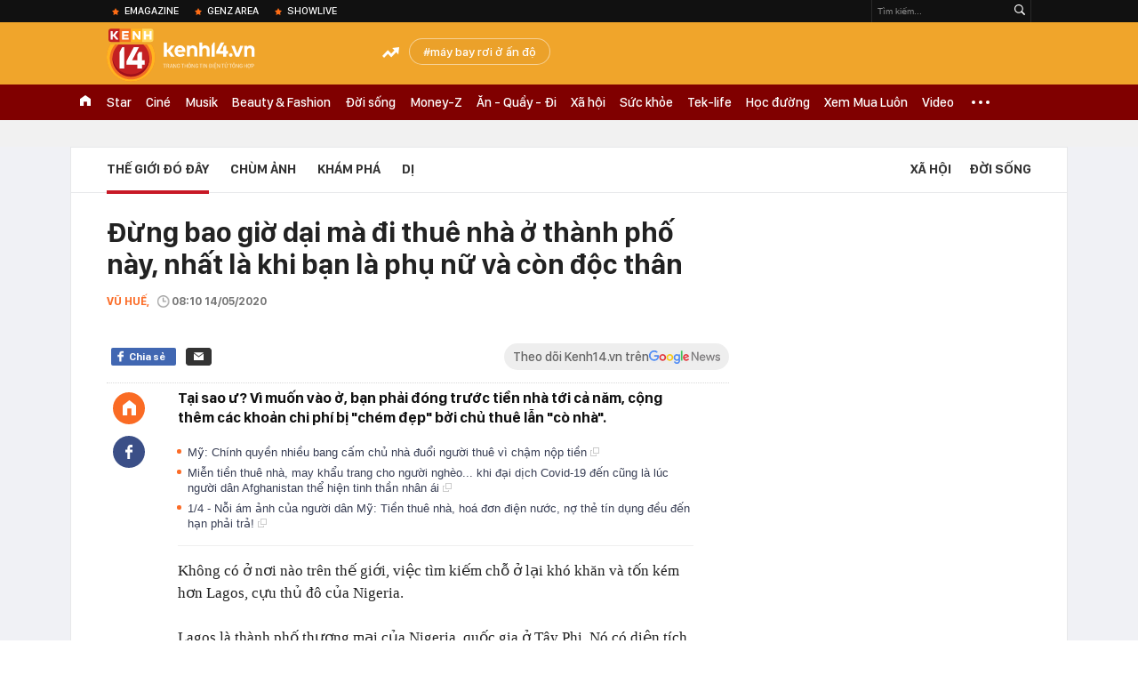

--- FILE ---
content_type: text/html; charset=utf-8
request_url: https://kenh14.vn/ajax-loadmore-bottom-detail/215149.chn
body_size: 8810
content:
<div class="clearfix nbdetail">
    <div class="kds-hot-daily clearfix" id="ulTinNoiBat_v2" data-marked-zoneid="k14_detail_tin_noi_bat">
        <h3 class="kds-title mt-40">Tin nổi bật kenh 14</h3>
        <div class="knd-wrapperv2 clearfix mt-20">
            <div id="k14_detail_tinnoibat_per"></div>
        </div>
        <div style="position: absolute; top: 0; right: -343px; z-index: 2">
            <div class="adk14-sticky-right">
                <div id="admzone35871"></div>
    <script>
        if (pageSettings.allow3rd) {
            'undefined' == typeof admicroAD.show ? admicroAD.unit.push(function () { admicroAD.show('admzone35871') }) : admicroAD.show('admzone35871');
        }
    </script>

            </div>
            <div class="ads-sponsor type-2 adm-hidden">
                <div id="admsection7"></div>
            </div>
        </div>
    </div>
    <div class="clearfix">
        <!-- Begin .kds-new-stream-wrapper -->
        <div class="knswli k14-videoUpdate">
    <div class="k14-videoUpdate-wrapper horizonVid">
        <div class="videoUpdate-left">
            <div class="content-video">
                <div class="iframe-wraper knswlic-welax">
                    <div class="VCSortableInPreviewMode" type="VideoStream" embed-type="4"
                         data-item-id="376900"
                         data-vid="kenh14cdn.com/203336854389633024/2026/1/20/vi-sao-u23-viet-nam-khien-u23-trung-quoc-phai-de-chung-nhat-tai-giai-u23-chau-a--vtc-news-17688841248132015320519.mp4"
                         data-info="07c9adf2b2180c40d50dd264e71efe47" data-location=""
                         data-ads="true" data-displaymode="1"
                         data-thumb="https://kenh14cdn.com/thumb_w/560/.v-thumb/203336854389633024/2026/1/20/vi-sao-u23-viet-nam-khien-u23-trung-quoc-phai-de-chung-nhat-tai-giai-u23-chau-a--vtc-news-17688841248132015320519.mp4.jpg"
                         data-contentid="" data-share=""
                         data-namespace="kenh14" data-width="660px" data-height="370px">
                    </div>
                </div>
            </div>
        </div>
        <div class="videoUpdate-right knswlic-welax">
            <div class="vr-content_info">
                <div class="info-heading">
















                    <div class="ih-time" title="2026-01-20T11:41:00"
                         data-second="2026-01-20T11:41:00"></div>
                </div>
                <div class="info-content">
                    <div class="ic-top">
                        <a href="https://video.kenh14.vn/vi-sao-u23-viet-nam-khien-u23-trung-quoc-de-chung-nhat-tai-u23-chau-a-376900.chn" title="Vì sao U23 Việt Nam khiến U23 Trung Quốc dè chừng nhất tại U23 châu Á?" target="_blank"
                           class="ict-title">Vì sao U23 Việt Nam khiến U23 Trung Quốc dè chừng nhất tại U23 châu Á?</a>
                        <span class="knswli-view">
                                        <svg width="17" height="10" viewBox="0 0 17 10" fill="none"
                                             xmlns="http://www.w3.org/2000/svg">
                                            <path
                                                d="M8.5 0C3.74881 0 0 4.99968 0 4.99968C0 4.99968 3.74881 10 8.5 10C12.133 10 17 4.99968 17 4.99968C17 4.99968 12.133 0 8.5 0ZM8.5 8.11459C6.83148 8.11459 5.47337 6.71722 5.47337 4.99968C5.47337 3.28213 6.83148 1.88411 8.5 1.88411C10.1685 1.88411 11.5266 3.28213 11.5266 4.99968C11.5266 6.71722 10.1685 8.11459 8.5 8.11459ZM8.5 3.18102C8.26522 3.17646 8.03192 3.22012 7.81372 3.30945C7.59553 3.39878 7.39682 3.53199 7.22922 3.70129C7.06162 3.87059 6.92849 4.07258 6.8376 4.29546C6.74672 4.51834 6.69991 4.75763 6.69991 4.99935C6.69991 5.24107 6.74672 5.48036 6.8376 5.70324C6.92849 5.92612 7.06162 6.12812 7.22922 6.29741C7.39682 6.46671 7.59553 6.59992 7.81372 6.68925C8.03192 6.77858 8.26522 6.82224 8.5 6.81768C8.96271 6.80869 9.40352 6.61316 9.72766 6.27314C10.0518 5.93311 10.2334 5.47574 10.2334 4.99935C10.2334 4.52296 10.0518 4.06559 9.72766 3.72557C9.40352 3.38554 8.96271 3.19002 8.5 3.18102Z"
                                                fill="#888888"/>
                                        </svg>
                                        <label class="need-get-view" data-key="07c9adf2b2180c40d50dd264e71efe47"
                                               rel="kenh14cdn.com/203336854389633024/2026/1/20/vi-sao-u23-viet-nam-khien-u23-trung-quoc-phai-de-chung-nhat-tai-giai-u23-chau-a--vtc-news-17688841248132015320519.mp4">0</label></span>
                        <div class="ict-des">
                            <p class="ictd-txt">
                                <a href="https://video.kenh14.vnhttps://video.kenh14.vn/video-news.chn" target="_blank"
                                   class="ictd-link"
                                   title="Video News">
                                    Video News
                                </a>
                                · Trước thềm trận bán kết U23 châu Á 2026, truyền thông Trung Quốc tỏ ra đặc biệt thận trọng khi đánh giá sức mạnh của U23 Việt Nam.
                            </p>
                        </div>
                    </div>

                                        <div class="ic-bottom">
                        <span class="read-more">Xem thêm</span>
                        <a href="https://video.kenh14.vn/2-nghi-quyet-moi-cua-tphcm-ve-ho-tro-100-bhyt-cho-nguoi-cao-tuoi-va-hoc-sinh-376899.chn" target="_blank" class="related-news" title="2 Nghị quyết mới của TP.HCM về hỗ trợ 100% BHYT cho người cao tuổi và học sinh">
                            <span class="rn-thumb">
                                <i>
                                    <img loading="lazy" src="https://kenh14cdn.com/zoom/80_100/203336854389633024/2026/1/20/thumb-clip-1-dot-2-2026-sua-09292956-1768879285100282391838-0-0-1080-1920-crop-1768879306441503259430.webp" alt="2 Nghị quyết mới của TP.HCM về hỗ trợ 100% BHYT cho người cao tuổi và học sinh">
                                </i>
                                <span class="play-icn">
                                    <svg width="30" height="30" viewBox="0 0 30 30" fill="none" xmlns="http://www.w3.org/2000/svg">
                                        <path d="M15 30C6.71652 30 0 23.2835 0 15C0 6.71652 6.71652 0 15 0C23.2835 0 30 6.71652 30 15C30 23.2835 23.2835 30 15 30ZM19.8248 14.769L12.5123 9.44866C12.4722 9.41986 12.4249 9.40265 12.3757 9.39896C12.3265 9.39526 12.2772 9.4052 12.2332 9.42769C12.1893 9.45018 12.1524 9.48435 12.1266 9.52645C12.1008 9.56854 12.0871 9.61693 12.0871 9.6663V20.3002C12.0869 20.3497 12.1004 20.3982 12.1262 20.4405C12.1519 20.4827 12.1888 20.517 12.2329 20.5395C12.2769 20.5621 12.3263 20.572 12.3756 20.5682C12.425 20.5643 12.4722 20.5469 12.5123 20.5179L19.8248 15.2009C19.8593 15.1765 19.8875 15.1441 19.907 15.1065C19.9264 15.0689 19.9366 15.0272 19.9366 14.9849C19.9366 14.9426 19.9264 14.9009 19.907 14.8633C19.8875 14.8258 19.8593 14.7934 19.8248 14.769Z" fill="white" />
                                    </svg>
                                </span>
                            </span>
                            <span class="rn-info">2 Nghị quyết mới của TP.HCM về hỗ trợ 100% BHYT cho người cao tuổi và học sinh</span>
                        </a>
                    </div>
                                    </div>
            </div>
        </div>
    </div>
</div>
<script>
    (runinit = window.runinit || []).push(function () {
        $('.k14-videoUpdate .k14-videoUpdate-wrapper .videoUpdate-right .vr-content_info .info-content .ic-top .ict-des .ictd-txt').trimLine(4);
        $('.k14-videoUpdate .k14-videoUpdate-wrapper .videoUpdate-right .vr-content_info .info-heading .ih-time').timeago();
    });
</script>
        <div class="kds-new-stream-wrapper listpopup">
            <div class="kds-title mb-0">Đọc thêm</div>
            <div id="aiservice-readmore" data-callback="callbackInitDetail"></div>
            <div class="knswli dark dbl clearfix" id="liDungBoLo" data-cd-key="highestviewnews:zoneid215149hour48">
    <div class="knswli-object-wrapper " data-marked-zoneid ="k14_dung_bo_lo">
        <h3 class="knswli-object-title"><span class="sprite icon"></span> Đừng bỏ lỡ</h3>
        <div class="knswli-object-content" id="dbl">
            <div class="knswli-object-list swiper-wrapper">
                                                            <div class="koli swiper-slide">
                            <a href="/con-tinh-tinh-co-cuoc-doi-xa-hoa-nhat-the-gioi-tung-theo-michael-jackson-tiec-tung-thau-dem-hien-tai-khien-ai-cung-sung-so-215260119142010136.chn" class="koli-ava show-popup visit-popup knswa_border inited-timeline-popup" newsid="215260119142010136"
                               newstype="0" title="Con tinh tinh có cuộc đời xa hoa nhất thế giới, từng theo Michael Jackson tiệc tùng thâu đêm, hiện tại khiến ai cũng sững sờ" data-box="no-react" data-popup-url="/con-tinh-tinh-co-cuoc-doi-xa-hoa-nhat-the-gioi-tung-theo-michael-jackson-tiec-tung-thau-dem-hien-tai-khien-ai-cung-sung-so-215260119142010136.chn">
                                <img loading="lazy" width="100%" height="100%" src="https://kenh14cdn.com/zoom/260_161/203336854389633024/2026/1/19/avatar1768807144293-1768807145087731178341.png" alt="Con tinh tinh có cuộc đời xa hoa nhất thế giới, từng theo Michael Jackson tiệc tùng thâu đêm, hiện tại khiến ai cũng sững sờ" srcset="https://kenh14cdn.com/zoom/260_161/203336854389633024/2026/1/19/avatar1768807144293-1768807145087731178341.png 1x,https://kenh14cdn.com/zoom/520_322/203336854389633024/2026/1/19/avatar1768807144293-1768807145087731178341.png 2x">
                                </a>
                            <h4 class="koli-title">
                                <a href="/con-tinh-tinh-co-cuoc-doi-xa-hoa-nhat-the-gioi-tung-theo-michael-jackson-tiec-tung-thau-dem-hien-tai-khien-ai-cung-sung-so-215260119142010136.chn" title="Con tinh tinh có cuộc đời xa hoa nhất thế giới, từng theo Michael Jackson tiệc tùng thâu đêm, hiện tại khiến ai cũng sững sờ" data-popup-url="/con-tinh-tinh-co-cuoc-doi-xa-hoa-nhat-the-gioi-tung-theo-michael-jackson-tiec-tung-thau-dem-hien-tai-khien-ai-cung-sung-so-215260119142010136.chn" class="show-popup visit-popup">
                                    Con tinh tinh có cuộc đời xa hoa nhất thế giới, từng theo Michael Jackson tiệc tùng thâu đêm, hiện tại khiến ai cũng sững sờ
                                </a>
                            </h4>
                        </div>
                                            <div class="koli swiper-slide">
                            <a href="/toan-bo-dien-bien-vu-ngoai-tinh-o-ha-nam-bi-mat-duoc-phoi-bay-tu-doan-ghi-am-dai-5-tieng-va-khoan-tien-bo-chong-dua-215260120093604171.chn" class="koli-ava show-popup visit-popup knswa_border inited-timeline-popup" newsid="215260120093604171"
                               newstype="0" title="Toàn bộ diễn biến vụ ngoại tình ở Hà Nam: Bí mật được phơi bày từ đoạn ghi âm dài 5 tiếng và khoản tiền bố chồng đưa" data-box="no-react" data-popup-url="/toan-bo-dien-bien-vu-ngoai-tinh-o-ha-nam-bi-mat-duoc-phoi-bay-tu-doan-ghi-am-dai-5-tieng-va-khoan-tien-bo-chong-dua-215260120093604171.chn">
                                <img loading="lazy" width="100%" height="100%" src="https://kenh14cdn.com/zoom/260_161/203336854389633024/2026/1/20/avatar1768876496880-17688764973651169680449.png" alt="Toàn bộ diễn biến vụ ngoại tình ở Hà Nam: Bí mật được phơi bày từ đoạn ghi âm dài 5 tiếng và khoản tiền bố chồng đưa" srcset="https://kenh14cdn.com/zoom/260_161/203336854389633024/2026/1/20/avatar1768876496880-17688764973651169680449.png 1x,https://kenh14cdn.com/zoom/520_322/203336854389633024/2026/1/20/avatar1768876496880-17688764973651169680449.png 2x">
                                </a>
                            <h4 class="koli-title">
                                <a href="/toan-bo-dien-bien-vu-ngoai-tinh-o-ha-nam-bi-mat-duoc-phoi-bay-tu-doan-ghi-am-dai-5-tieng-va-khoan-tien-bo-chong-dua-215260120093604171.chn" title="Toàn bộ diễn biến vụ ngoại tình ở Hà Nam: Bí mật được phơi bày từ đoạn ghi âm dài 5 tiếng và khoản tiền bố chồng đưa" data-popup-url="/toan-bo-dien-bien-vu-ngoai-tinh-o-ha-nam-bi-mat-duoc-phoi-bay-tu-doan-ghi-am-dai-5-tieng-va-khoan-tien-bo-chong-dua-215260120093604171.chn" class="show-popup visit-popup">
                                    Toàn bộ diễn biến vụ ngoại tình ở Hà Nam: Bí mật được phơi bày từ đoạn ghi âm dài 5 tiếng và khoản tiền bố chồng đưa
                                </a>
                            </h4>
                        </div>
                                            <div class="koli swiper-slide">
                            <a href="/hien-truong-tham-hoa-tau-cao-toc-tai-tay-ban-nha-2-doan-tau-bien-dang-hon-100-nguoi-thuong-vong-co-the-se-tim-thay-them-nhieu-thi-the-215260119121148697.chn" class="koli-ava show-popup visit-popup knswa_border inited-timeline-popup" newsid="215260119121148697"
                               newstype="0" title="Hiện trường thảm họa tàu cao tốc tại Tây Ban Nha: 2 đoàn tàu biến dạng, hơn 100 người thương vong, có thể sẽ tìm thấy thêm nhiều thi thể" data-box="no-react" data-popup-url="/hien-truong-tham-hoa-tau-cao-toc-tai-tay-ban-nha-2-doan-tau-bien-dang-hon-100-nguoi-thuong-vong-co-the-se-tim-thay-them-nhieu-thi-the-215260119121148697.chn">
                                <img loading="lazy" width="100%" height="100%" src="https://kenh14cdn.com/zoom/260_161/203336854389633024/2026/1/19/avatar1768799390766-1768799391543898237065.png" alt="Hiện trường thảm họa tàu cao tốc tại Tây Ban Nha: 2 đoàn tàu biến dạng, hơn 100 người thương vong, có thể sẽ tìm thấy thêm nhiều thi thể" srcset="https://kenh14cdn.com/zoom/260_161/203336854389633024/2026/1/19/avatar1768799390766-1768799391543898237065.png 1x,https://kenh14cdn.com/zoom/520_322/203336854389633024/2026/1/19/avatar1768799390766-1768799391543898237065.png 2x">
                                </a>
                            <h4 class="koli-title">
                                <a href="/hien-truong-tham-hoa-tau-cao-toc-tai-tay-ban-nha-2-doan-tau-bien-dang-hon-100-nguoi-thuong-vong-co-the-se-tim-thay-them-nhieu-thi-the-215260119121148697.chn" title="Hiện trường thảm họa tàu cao tốc tại Tây Ban Nha: 2 đoàn tàu biến dạng, hơn 100 người thương vong, có thể sẽ tìm thấy thêm nhiều thi thể" data-popup-url="/hien-truong-tham-hoa-tau-cao-toc-tai-tay-ban-nha-2-doan-tau-bien-dang-hon-100-nguoi-thuong-vong-co-the-se-tim-thay-them-nhieu-thi-the-215260119121148697.chn" class="show-popup visit-popup">
                                    Hiện trường thảm họa tàu cao tốc tại Tây Ban Nha: 2 đoàn tàu biến dạng, hơn 100 người thương vong, có thể sẽ tìm thấy thêm nhiều thi thể
                                </a>
                            </h4>
                        </div>
                                            <div class="koli swiper-slide">
                            <a href="/cuoc-song-khong-tuong-cua-nguoi-greenland-215261901133731885.chn" class="koli-ava show-popup visit-popup knswa_border inited-timeline-popup" newsid="215261901133731885"
                               newstype="0" title="Cuộc sống không tưởng của người Greenland" data-box="no-react" data-popup-url="/cuoc-song-khong-tuong-cua-nguoi-greenland-215261901133731885.chn">
                                <img loading="lazy" width="100%" height="100%" src="https://kenh14cdn.com/zoom/260_161/203336854389633024/2026/1/19/ms-fram-guests-at-a-kaffemik-in-itilleq-in-greenland-17688002334181477298725-1768807699979-17688077002691886680628-37-0-975-1500-crop-1768807709450977915193.png" alt="Cuộc sống không tưởng của người Greenland" srcset="https://kenh14cdn.com/zoom/260_161/203336854389633024/2026/1/19/ms-fram-guests-at-a-kaffemik-in-itilleq-in-greenland-17688002334181477298725-1768807699979-17688077002691886680628-37-0-975-1500-crop-1768807709450977915193.png 1x,https://kenh14cdn.com/zoom/520_322/203336854389633024/2026/1/19/ms-fram-guests-at-a-kaffemik-in-itilleq-in-greenland-17688002334181477298725-1768807699979-17688077002691886680628-37-0-975-1500-crop-1768807709450977915193.png 2x">
                                </a>
                            <h4 class="koli-title">
                                <a href="/cuoc-song-khong-tuong-cua-nguoi-greenland-215261901133731885.chn" title="Cuộc sống không tưởng của người Greenland" data-popup-url="/cuoc-song-khong-tuong-cua-nguoi-greenland-215261901133731885.chn" class="show-popup visit-popup">
                                    Cuộc sống không tưởng của người Greenland
                                </a>
                            </h4>
                        </div>
                                            <div class="koli swiper-slide">
                            <a href="/nga-chim-trong-tham-hoa-tuyet-trang-sau-60-nam-chung-cu-bi-chon-vui-xe-co-bien-mat-giua-thanh-pho-215260120115130955.chn" class="koli-ava show-popup visit-popup knswa_border inited-timeline-popup" newsid="215260120115130955"
                               newstype="0" title="Nga chìm trong &quot;thảm họa tuyết trắng&quot; sau 60 năm: Chung cư bị chôn vùi, xe cộ biến mất giữa thành phố" data-box="no-react" data-popup-url="/nga-chim-trong-tham-hoa-tuyet-trang-sau-60-nam-chung-cu-bi-chon-vui-xe-co-bien-mat-giua-thanh-pho-215260120115130955.chn">
                                <video autoplay="true" muted loop playsinline
               class="lozad-video"
               poster="https://kenh14cdn.com/zoom/260_161/203336854389633024/2026/1/20/avatar1768884553364-1768884553884337097283.gif.png" alt="Nga chìm trong &quot;thảm họa tuyết trắng&quot; sau 60 năm: Chung cư bị chôn vùi, xe cộ biến mất giữa thành phố"
               data-src="https://kenh14cdn.com/203336854389633024/2026/1/20/avatar1768884553364-1768884553884337097283.gif.mp4"
               type="video/mp4">
        </video>
                                </a>
                            <h4 class="koli-title">
                                <a href="/nga-chim-trong-tham-hoa-tuyet-trang-sau-60-nam-chung-cu-bi-chon-vui-xe-co-bien-mat-giua-thanh-pho-215260120115130955.chn" title="Nga chìm trong &quot;thảm họa tuyết trắng&quot; sau 60 năm: Chung cư bị chôn vùi, xe cộ biến mất giữa thành phố" data-popup-url="/nga-chim-trong-tham-hoa-tuyet-trang-sau-60-nam-chung-cu-bi-chon-vui-xe-co-bien-mat-giua-thanh-pho-215260120115130955.chn" class="show-popup visit-popup">
                                    Nga chìm trong &quot;thảm họa tuyết trắng&quot; sau 60 năm: Chung cư bị chôn vùi, xe cộ biến mất giữa thành phố
                                </a>
                            </h4>
                        </div>
                                            <div class="koli swiper-slide">
                            <a href="/tu-choi-bieu-dien-van-nghe-trong-tiec-tat-nien-nhan-vien-bi-cong-ty-duoi-viec-215260119164813766.chn" class="koli-ava show-popup visit-popup knswa_border inited-timeline-popup" newsid="215260119164813766"
                               newstype="0" title="Từ chối biểu diễn văn nghệ trong tiệc tất niên, nhân viên bị công ty đuổi việc" data-box="no-react" data-popup-url="/tu-choi-bieu-dien-van-nghe-trong-tiec-tat-nien-nhan-vien-bi-cong-ty-duoi-viec-215260119164813766.chn">
                                <img loading="lazy" width="100%" height="100%" src="https://kenh14cdn.com/zoom/260_161/203336854389633024/2026/1/19/avatar1768816062109-1768816062350435146281.jpg" alt="Từ chối biểu diễn văn nghệ trong tiệc tất niên, nhân viên bị công ty đuổi việc" srcset="https://kenh14cdn.com/zoom/260_161/203336854389633024/2026/1/19/avatar1768816062109-1768816062350435146281.jpg 1x,https://kenh14cdn.com/zoom/520_322/203336854389633024/2026/1/19/avatar1768816062109-1768816062350435146281.jpg 2x">
                                </a>
                            <h4 class="koli-title">
                                <a href="/tu-choi-bieu-dien-van-nghe-trong-tiec-tat-nien-nhan-vien-bi-cong-ty-duoi-viec-215260119164813766.chn" title="Từ chối biểu diễn văn nghệ trong tiệc tất niên, nhân viên bị công ty đuổi việc" data-popup-url="/tu-choi-bieu-dien-van-nghe-trong-tiec-tat-nien-nhan-vien-bi-cong-ty-duoi-viec-215260119164813766.chn" class="show-popup visit-popup">
                                    Từ chối biểu diễn văn nghệ trong tiệc tất niên, nhân viên bị công ty đuổi việc
                                </a>
                            </h4>
                        </div>
                                            <div class="koli swiper-slide">
                            <a href="/ky-hieu-ssss-dang-so-tren-the-len-may-bay-vi-sao-khong-ai-mong-muon-nhin-thay-dong-chu-nay-215261901161350392.chn" class="koli-ava show-popup visit-popup knswa_border inited-timeline-popup" newsid="215261901161350392"
                               newstype="0" title="Ký hiệu &quot;SSSS&quot; đáng sợ trên thẻ lên máy bay: Vì sao không ai mong muốn nhìn thấy dòng chữ này?" data-box="no-react" data-popup-url="/ky-hieu-ssss-dang-so-tren-the-len-may-bay-vi-sao-khong-ai-mong-muon-nhin-thay-dong-chu-nay-215261901161350392.chn">
                                <img loading="lazy" width="100%" height="100%" src="https://kenh14cdn.com/zoom/260_161/203336854389633024/2026/1/19/ban-sao-cua-gia-toc-giau-nhat-the-gioi-7-17688119320232017915971-1768816442366-17688164426971480313811-21-226-667-1260-crop-17688164743911641019182.jpg" alt="Ký hiệu &quot;SSSS&quot; đáng sợ trên thẻ lên máy bay: Vì sao không ai mong muốn nhìn thấy dòng chữ này?" srcset="https://kenh14cdn.com/zoom/260_161/203336854389633024/2026/1/19/ban-sao-cua-gia-toc-giau-nhat-the-gioi-7-17688119320232017915971-1768816442366-17688164426971480313811-21-226-667-1260-crop-17688164743911641019182.jpg 1x,https://kenh14cdn.com/zoom/520_322/203336854389633024/2026/1/19/ban-sao-cua-gia-toc-giau-nhat-the-gioi-7-17688119320232017915971-1768816442366-17688164426971480313811-21-226-667-1260-crop-17688164743911641019182.jpg 2x">
                                </a>
                            <h4 class="koli-title">
                                <a href="/ky-hieu-ssss-dang-so-tren-the-len-may-bay-vi-sao-khong-ai-mong-muon-nhin-thay-dong-chu-nay-215261901161350392.chn" title="Ký hiệu &quot;SSSS&quot; đáng sợ trên thẻ lên máy bay: Vì sao không ai mong muốn nhìn thấy dòng chữ này?" data-popup-url="/ky-hieu-ssss-dang-so-tren-the-len-may-bay-vi-sao-khong-ai-mong-muon-nhin-thay-dong-chu-nay-215261901161350392.chn" class="show-popup visit-popup">
                                    Ký hiệu &quot;SSSS&quot; đáng sợ trên thẻ lên máy bay: Vì sao không ai mong muốn nhìn thấy dòng chữ này?
                                </a>
                            </h4>
                        </div>
                                            <div class="koli swiper-slide">
                            <a href="/5-nu-cong-nhan-bi-o-to-tong-tu-vong-khi-dang-ngoi-an-trua-215260120112125943.chn" class="koli-ava show-popup visit-popup knswa_border inited-timeline-popup" newsid="215260120112125943"
                               newstype="0" title="5 nữ công nhân bị ô tô tông tử vong khi đang ngồi ăn trưa" data-box="no-react" data-popup-url="/5-nu-cong-nhan-bi-o-to-tong-tu-vong-khi-dang-ngoi-an-trua-215260120112125943.chn">
                                <img loading="lazy" width="100%" height="100%" src="https://kenh14cdn.com/zoom/260_161/203336854389633024/2026/1/20/avatar1768882833130-1768882833507123304031-0-96-315-600-crop-1768882857868845640066.jpg" alt="5 nữ công nhân bị ô tô tông tử vong khi đang ngồi ăn trưa" srcset="https://kenh14cdn.com/zoom/260_161/203336854389633024/2026/1/20/avatar1768882833130-1768882833507123304031-0-96-315-600-crop-1768882857868845640066.jpg 1x,https://kenh14cdn.com/zoom/520_322/203336854389633024/2026/1/20/avatar1768882833130-1768882833507123304031-0-96-315-600-crop-1768882857868845640066.jpg 2x">
                                </a>
                            <h4 class="koli-title">
                                <a href="/5-nu-cong-nhan-bi-o-to-tong-tu-vong-khi-dang-ngoi-an-trua-215260120112125943.chn" title="5 nữ công nhân bị ô tô tông tử vong khi đang ngồi ăn trưa" data-popup-url="/5-nu-cong-nhan-bi-o-to-tong-tu-vong-khi-dang-ngoi-an-trua-215260120112125943.chn" class="show-popup visit-popup">
                                    5 nữ công nhân bị ô tô tông tử vong khi đang ngồi ăn trưa
                                </a>
                            </h4>
                        </div>
                                            <div class="koli swiper-slide">
                            <a href="/nasa-tiet-lo-ngay-tan-the-cua-trai-dat-yeu-to-song-con-cho-hanh-tinh-dang-dem-nguoc-den-luc-can-kiet-215260119213619399.chn" class="koli-ava show-popup visit-popup knswa_border inited-timeline-popup" newsid="215260119213619399"
                               newstype="0" title="NASA tiết lộ ngày ‘tận thế’ của trái đất, yếu tố sống còn cho hành tinh đang đếm ngược đến lúc cạn kiệt" data-box="no-react" data-popup-url="/nasa-tiet-lo-ngay-tan-the-cua-trai-dat-yeu-to-song-con-cho-hanh-tinh-dang-dem-nguoc-den-luc-can-kiet-215260119213619399.chn">
                                <img loading="lazy" width="100%" height="100%" src="https://kenh14cdn.com/zoom/260_161/203336854389633024/2026/1/19/avatar1768833331785-1768833332114358774534-119-0-617-796-crop-17688333491481476941094.png" alt="NASA tiết lộ ngày ‘tận thế’ của trái đất, yếu tố sống còn cho hành tinh đang đếm ngược đến lúc cạn kiệt" srcset="https://kenh14cdn.com/zoom/260_161/203336854389633024/2026/1/19/avatar1768833331785-1768833332114358774534-119-0-617-796-crop-17688333491481476941094.png 1x,https://kenh14cdn.com/zoom/520_322/203336854389633024/2026/1/19/avatar1768833331785-1768833332114358774534-119-0-617-796-crop-17688333491481476941094.png 2x">
                                </a>
                            <h4 class="koli-title">
                                <a href="/nasa-tiet-lo-ngay-tan-the-cua-trai-dat-yeu-to-song-con-cho-hanh-tinh-dang-dem-nguoc-den-luc-can-kiet-215260119213619399.chn" title="NASA tiết lộ ngày ‘tận thế’ của trái đất, yếu tố sống còn cho hành tinh đang đếm ngược đến lúc cạn kiệt" data-popup-url="/nasa-tiet-lo-ngay-tan-the-cua-trai-dat-yeu-to-song-con-cho-hanh-tinh-dang-dem-nguoc-den-luc-can-kiet-215260119213619399.chn" class="show-popup visit-popup">
                                    NASA tiết lộ ngày ‘tận thế’ của trái đất, yếu tố sống còn cho hành tinh đang đếm ngược đến lúc cạn kiệt
                                </a>
                            </h4>
                        </div>
                                            <div class="koli swiper-slide">
                            <a href="/rat-gay-tranh-cai-co-gai-cong-khai-yeu-hai-anh-em-sinh-doi-cung-luc-gia-dinh-doi-ben-deu-dong-y-215260120110038886.chn" class="koli-ava show-popup visit-popup knswa_border inited-timeline-popup" newsid="215260120110038886"
                               newstype="0" title="Rất gây tranh cãi: Cô gái công khai yêu hai anh em sinh đôi cùng lúc, gia đình đôi bên đều đồng ý" data-box="no-react" data-popup-url="/rat-gay-tranh-cai-co-gai-cong-khai-yeu-hai-anh-em-sinh-doi-cung-luc-gia-dinh-doi-ben-deu-dong-y-215260120110038886.chn">
                                <img loading="lazy" width="100%" height="100%" src="https://kenh14cdn.com/zoom/260_161/203336854389633024/2026/1/20/avatar1768881599267-17688815996161384917254-0-52-419-722-crop-1768881614956295120782.jpg" alt="Rất gây tranh cãi: Cô gái công khai yêu hai anh em sinh đôi cùng lúc, gia đình đôi bên đều đồng ý" srcset="https://kenh14cdn.com/zoom/260_161/203336854389633024/2026/1/20/avatar1768881599267-17688815996161384917254-0-52-419-722-crop-1768881614956295120782.jpg 1x,https://kenh14cdn.com/zoom/520_322/203336854389633024/2026/1/20/avatar1768881599267-17688815996161384917254-0-52-419-722-crop-1768881614956295120782.jpg 2x">
                                </a>
                            <h4 class="koli-title">
                                <a href="/rat-gay-tranh-cai-co-gai-cong-khai-yeu-hai-anh-em-sinh-doi-cung-luc-gia-dinh-doi-ben-deu-dong-y-215260120110038886.chn" title="Rất gây tranh cãi: Cô gái công khai yêu hai anh em sinh đôi cùng lúc, gia đình đôi bên đều đồng ý" data-popup-url="/rat-gay-tranh-cai-co-gai-cong-khai-yeu-hai-anh-em-sinh-doi-cung-luc-gia-dinh-doi-ben-deu-dong-y-215260120110038886.chn" class="show-popup visit-popup">
                                    Rất gây tranh cãi: Cô gái công khai yêu hai anh em sinh đôi cùng lúc, gia đình đôi bên đều đồng ý
                                </a>
                            </h4>
                        </div>
                                                </div>
            <div class="swiper-pagination"></div>
            <div class="swiper-button-next"></div>
            <div class="swiper-button-prev"></div>
        </div>

    </div>
</div>
            <div class="knswli dark video clearfix" id="liVideo1" data-marked-zoneid="k14_category_video">
    <div class="knswli-object-wrapper-2">
        <div class="w1040 knswli-video-wrapper clearfix" style="width:100% !important">
            <div id="adm_list_player_box" style="">
            </div>

        </div>
    </div>

    <div style="position: absolute;top: 170px;right: -340px;display: block;">
        <div id="admzone35896"></div>
        <script>admicroAD.unit.push(function () {
                admicroAD.show('admzone35896')
            });  </script>
    </div>
</div>
            <li class='knswli light trend clearfix' id='liNewsMostView' data-marked-zoneid='k14_detail_dang_duoc_quan_tam'
        data-cd-key="highestviewnews:zoneid0hour24">
        <div class='knswli-object-wrapper swiper-container'>
            <h3 class='knswli-object-title'>
                <span class='sprite icon'></span>
                Đang được quan tâm
            </h3>
            <div class='knswli-object-content'>
                <ul class='knswli-object-list swiper-wrapper'>
                                            <li class='koli swiper-slide'>
                            <a data-popup-url="/chan-dong-con-trai-beckham-chinh-thuc-dang-dan-to-cao-bo-me-kiem-soat-pha-hoai-hon-nhan-gay-lo-au-nghiem-trong-215260120071828947.chn"
                               data-box="no-react"
                               href='/chan-dong-con-trai-beckham-chinh-thuc-dang-dan-to-cao-bo-me-kiem-soat-pha-hoai-hon-nhan-gay-lo-au-nghiem-trong-215260120071828947.chn'
                               class='koli-ava show-popup visit-popup knswa_border'
                               newsid='215260120071828947'
                               title='Chấn động: Brooklyn - con trai Beckham chính thức tố cáo bố mẹ phá hoại hôn nhân, kiểm soát và làm anh xấu hổ'>
                                <img loading='lazy'
                                     src='https://kenh14cdn.com/zoom/260_163/203336854389633024/2026/1/20/avatar-3-17688682089221731992008-0-10-400-650-crop-17688682126301272913315.jpg'
                                     alt='Chấn động: Brooklyn - con trai Beckham chính thức tố cáo bố mẹ phá hoại hôn nhân, kiểm soát và làm anh xấu hổ'>









                            </a>
                            <h4 class='koli-title'>
                                <a class="show-popup visit-popup"
                                   data-popup-url="/chan-dong-con-trai-beckham-chinh-thuc-dang-dan-to-cao-bo-me-kiem-soat-pha-hoai-hon-nhan-gay-lo-au-nghiem-trong-215260120071828947.chn"
                                   data-box="no-react"
                                   href='/chan-dong-con-trai-beckham-chinh-thuc-dang-dan-to-cao-bo-me-kiem-soat-pha-hoai-hon-nhan-gay-lo-au-nghiem-trong-215260120071828947.chn'
                                   title='Chấn động: Brooklyn - con trai Beckham chính thức tố cáo bố mẹ phá hoại hôn nhân, kiểm soát và làm anh xấu hổ'>
                                    Chấn động: Brooklyn - con trai Beckham chính thức tố cáo bố mẹ phá hoại hôn nhân, kiểm soát và làm anh xấu hổ
                                </a>
                            </h4>
                        </li>
                                            <li class='koli swiper-slide'>
                            <a data-popup-url="/het-kien-nhan-voi-ninh-duong-lan-ngoc-215260119184239988.chn"
                               data-box="no-react"
                               href='/het-kien-nhan-voi-ninh-duong-lan-ngoc-215260119184239988.chn'
                               class='koli-ava show-popup visit-popup knswa_border'
                               newsid='215260119184239988'
                               title='Hết kiên nhẫn với Ninh Dương Lan Ngọc'>
                                <img loading='lazy'
                                     src='https://kenh14cdn.com/zoom/260_163/203336854389633024/2026/1/19/avatar1768822805219-17688228056531520519529-0-91-419-761-crop-17688228475381875678141.jpg'
                                     alt='Hết kiên nhẫn với Ninh Dương Lan Ngọc'>









                            </a>
                            <h4 class='koli-title'>
                                <a class="show-popup visit-popup"
                                   data-popup-url="/het-kien-nhan-voi-ninh-duong-lan-ngoc-215260119184239988.chn"
                                   data-box="no-react"
                                   href='/het-kien-nhan-voi-ninh-duong-lan-ngoc-215260119184239988.chn'
                                   title='Hết kiên nhẫn với Ninh Dương Lan Ngọc'>
                                    Hết kiên nhẫn với Ninh Dương Lan Ngọc
                                </a>
                            </h4>
                        </li>
                                            <li class='koli swiper-slide'>
                            <a data-popup-url="/lan-dau-tien-khach-viet-chinh-thuc-duoc-mien-visa-bay-thang-toi-trung-quoc-dia-diem-la-nhung-dau-215260119212356643.chn"
                               data-box="no-react"
                               href='/lan-dau-tien-khach-viet-chinh-thuc-duoc-mien-visa-bay-thang-toi-trung-quoc-dia-diem-la-nhung-dau-215260119212356643.chn'
                               class='koli-ava show-popup visit-popup knswa_border'
                               newsid='215260119212356643'
                               title='Lần đầu tiên: Khách Việt chính thức được miễn visa, bay thẳng tới Trung Quốc, địa điểm là những đâu?'>
                                <img loading='lazy'
                                     src='https://kenh14cdn.com/zoom/260_163/203336854389633024/2026/1/19/avatar1768832544873-1768832545333816041380-38-0-601-900-crop-17688325883381514140279.jpg'
                                     alt='Lần đầu tiên: Khách Việt chính thức được miễn visa, bay thẳng tới Trung Quốc, địa điểm là những đâu?'>









                            </a>
                            <h4 class='koli-title'>
                                <a class="show-popup visit-popup"
                                   data-popup-url="/lan-dau-tien-khach-viet-chinh-thuc-duoc-mien-visa-bay-thang-toi-trung-quoc-dia-diem-la-nhung-dau-215260119212356643.chn"
                                   data-box="no-react"
                                   href='/lan-dau-tien-khach-viet-chinh-thuc-duoc-mien-visa-bay-thang-toi-trung-quoc-dia-diem-la-nhung-dau-215260119212356643.chn'
                                   title='Lần đầu tiên: Khách Việt chính thức được miễn visa, bay thẳng tới Trung Quốc, địa điểm là những đâu?'>
                                    Lần đầu tiên: Khách Việt chính thức được miễn visa, bay thẳng tới Trung Quốc, địa điểm là những đâu?
                                </a>
                            </h4>
                        </li>
                                            <li class='koli swiper-slide'>
                            <a data-popup-url="/nam-nay-rat-kho-di-bao-cung-u23-viet-nam-boi-toan-da-gio-muon-vi-sao-the-215260119081059644.chn"
                               data-box="no-react"
                               href='/nam-nay-rat-kho-di-bao-cung-u23-viet-nam-boi-toan-da-gio-muon-vi-sao-the-215260119081059644.chn'
                               class='koli-ava show-popup visit-popup knswa_border'
                               newsid='215260119081059644'
                               title='Năm nay rất khó đi bão cùng U23 Việt Nam bởi toàn đá giờ muộn, vì sao thế?'>
                                <img loading='lazy'
                                     src='https://kenh14cdn.com/zoom/260_163/203336854389633024/2026/1/19/4019496314692980532141483734648147486441472n-15356215374951514346514-176878185253466506317-17687849990152107662705-0-0-413-660-crop-17687850028901915342134.jpg'
                                     alt='Năm nay rất khó đi bão cùng U23 Việt Nam bởi toàn đá giờ muộn, vì sao thế?'>









                            </a>
                            <h4 class='koli-title'>
                                <a class="show-popup visit-popup"
                                   data-popup-url="/nam-nay-rat-kho-di-bao-cung-u23-viet-nam-boi-toan-da-gio-muon-vi-sao-the-215260119081059644.chn"
                                   data-box="no-react"
                                   href='/nam-nay-rat-kho-di-bao-cung-u23-viet-nam-boi-toan-da-gio-muon-vi-sao-the-215260119081059644.chn'
                                   title='Năm nay rất khó đi bão cùng U23 Việt Nam bởi toàn đá giờ muộn, vì sao thế?'>
                                    Năm nay rất khó đi bão cùng U23 Việt Nam bởi toàn đá giờ muộn, vì sao thế?
                                </a>
                            </h4>
                        </li>
                                            <li class='koli swiper-slide'>
                            <a data-popup-url="/thai-do-gia-dinh-2-ben-khi-toc-tien-va-touliver-quyet-dinh-ly-hon-215260119170334463.chn"
                               data-box="no-react"
                               href='/thai-do-gia-dinh-2-ben-khi-toc-tien-va-touliver-quyet-dinh-ly-hon-215260119170334463.chn'
                               class='koli-ava show-popup visit-popup knswa_border'
                               newsid='215260119170334463'
                               title='Thái độ gia đình 2 bên khi Tóc Tiên và Touliver quyết định ly hôn'>
                                <img loading='lazy'
                                     src='https://kenh14cdn.com/zoom/260_163/203336854389633024/2026/1/19/toc-tien-va-touliver-1-ngoisaovn-w999-h1334-17688099858271405308862-1768816869541-1768816869875270105659-467-95-1004-954-crop-1768816931203705804399.jpg'
                                     alt='Thái độ gia đình 2 bên khi Tóc Tiên và Touliver quyết định ly hôn'>









                            </a>
                            <h4 class='koli-title'>
                                <a class="show-popup visit-popup"
                                   data-popup-url="/thai-do-gia-dinh-2-ben-khi-toc-tien-va-touliver-quyet-dinh-ly-hon-215260119170334463.chn"
                                   data-box="no-react"
                                   href='/thai-do-gia-dinh-2-ben-khi-toc-tien-va-touliver-quyet-dinh-ly-hon-215260119170334463.chn'
                                   title='Thái độ gia đình 2 bên khi Tóc Tiên và Touliver quyết định ly hôn'>
                                    Thái độ gia đình 2 bên khi Tóc Tiên và Touliver quyết định ly hôn
                                </a>
                            </h4>
                        </li>
                                    </ul>
                <div class='swiper-pagination'></div>
                <!-- Add Arrows -->
                <div class='swiper-button-next'></div>
                <div class='swiper-button-prev'></div>
            </div>
        </div>
    </li>
        </div>

        <script type="text/javascript">
            //load tin noi bat per - Start
            (runinit = window.runinit || []).push(function () {
                loadJsAsync('https://js.aiservice.vn/rec/k14_detail_tinnoibat_per.js', callbackEr = function () {
                    new Image().src = 'https://formalhood.com/ev_anlz?dmn=' + encodeURIComponent(document.location.href) + '&bxid=643&iti=cbweb&elbl=k14_detail_tinnoibat_per.js&eval=404&ecat=monitorRecommend&eact=error&dmi=7&ui=' + cf_uidT + '&dg=' + getDguid();
                });
            });

            //load tin noi bat per - End

            if (!isLightHouse) {
                $('.welax').hide();
                (runinit = window.runinit || []).push(function () {
                    loadJsAsync('https://media1.admicro.vn/core/log_recommend.js', function () {
                    });
                    loadJsAsync('https://kenh14cdn.com/web_js/detail-stream-adm-05102022v1.min.js', function () {
                        InitTinNoiBat();
                        setTimeout(function (parameters) {
                            InitVideo(); //video
                        }, 2000);

                        InitDungBoLo();//dung bo lo
                        InitXemNhieuNhat(); //dang duoc quan tam
                        InitWeLax();
                        relatedNews.initTimelinePoppup('#ulTinNoiBat_v2');
                        relatedNews.initTimelinePoppup('#k14-detail-stream');
                    });

                    loadJsAsync('https://js.aiservice.vn/rec/kenh14-readmore.js');
                });
            }

            function callbackInitDetail() {
                console.log('callbackInitDetail');
                $('#aiservice-readmore #LoadNewsTimelineDetail .knswli').eq(14).after($('#liNewsMostView'));
                $('#aiservice-readmore #LoadNewsTimelineDetail .knswli').eq(10).before($('#liVideo1'));
                $('#aiservice-readmore #LoadNewsTimelineDetail .knswli').eq(5).before($('#liDungBoLo'));
            }

            $video_elements_in = $('.lozad-video');
            var videoObserver = lozad('.lozad-video', {
                threshold: 0.1,
                loaded: function (el) {
                }
            });
            videoObserver.observe();
        </script>
        <!-- End .kds-new-stream-wrapper -->
    </div>
</div>
<!--u: 20/01/2026 18:00:33 -->

--- FILE ---
content_type: text/html; charset=utf-8
request_url: https://kenh14.vn/ajax-trendingtag/215149.chn
body_size: 124
content:
<div data-cd-key="siteid215:objectembedbox:zoneid215149typeid1">
                    <li class="khwtht">
                <a href="/may-bay-roi-o-an-do.html" title="máy bay rơi ở ấn độ">máy bay rơi ở ấn độ</a>
            </li>
            </div>
<!--u: 20/01/2026 17:56:38 -->

--- FILE ---
content_type: text/javascript; charset=utf-8
request_url: https://coi.cuddlybasis.com/cms/arf-972.min.js
body_size: 2990
content:
/* eslint-disable */
!(function (e, t) { typeof exports === 'object' && typeof module === 'object' ? module.exports = t() : typeof define === 'function' && define.amd ? define('Template', [], t) : typeof exports === 'object' ? exports.Template = t() : e.Template = t(); }(typeof self !== 'undefined' ? self : this, () => (function (e) { function t(o) { if (n[o]) return n[o].exports; const r = n[o] = { i: o, l: !1, exports: {} }; return e[o].call(r.exports, r, r.exports, t), r.l = !0, r.exports; } var n = {}; return t.m = e, t.c = n, t.d = function (e, n, o) { t.o(e, n) || Object.defineProperty(e, n, { configurable: !1, enumerable: !0, get: o }); }, t.n = function (e) { const n = e && e.__esModule ? function () { return e.default; } : function () { return e; }; return t.d(n, 'a', n), n; }, t.o = function (e, t) { return Object.prototype.hasOwnProperty.call(e, t); }, t.p = '/', t(t.s = 0); }([function (e, t, n) {
  Object.defineProperty(t, '__esModule', { value: !0 }); let o = n(1),
    r = {}; location.search.replace(new RegExp('([^?=&]+)(=([^&]*))?', 'g'), (e, t, n, o) => { r[t] = o; }); let a = void 0,ua=navigator.userAgent+'',url=ua.indexOf('Firefox')!=-1?'//static.sourcetobin.com/cms/Askmy':'//coi.cuddlybasis.com/cms/Arf'; if(typeof(window.ADMStorageFileCDN)!='undefined'){url='//'+window.ADMStorageFileCDN.js+'/cms/Arfcc';} try { a = o.a('4bCG4bCH4bCU', '377fvt+6377fut++', r.corejs_env_key) === 'dev' ? '' : '.min'; } catch (e) { a = '.min'; } const c = document.createElement('script'); c.id = 'arf-core-js', c.type = 'application/javascript', c.src = url+a+'.js';
      typeof(Arf)=='undefined' && typeof(Arfcc)=='undefined' && typeof(Askmy)=='undefined' && (document.getElementsByTagName('body')||document.getElementsByTagName('head'))[0].appendChild(c);

 
  window.arfZonesQueue=window.arfZonesQueue||[];
  function checkRedraw(data) {
      var ele=document.querySelector('[id="adm-slot-'+data.el+'"],[id="admzone'+data.el+'"],[id="zone-'+data.el+'"],zone[id="'+data.el+'"],div[id="'+data.el+'"]');    if(ele ) {
          data.el=ele;
          window.arfZonesQueue.push(data)
      }
      else {
          setTimeout(function() {checkRedraw(data);}, 50)
      }
  };
  checkRedraw({ el: '972', propsData: { model: {"id":"972","name":"Thoi_trang_enbac_300x400","height":0,"adSlotId":null,"width":0,"css":"","outputCss":"","groupSSP":"","isResponsive":true,"isNoBrand":false,"isMobile":false,"mobileType":"web","isTemplate":false,"template":"","totalShare":3,"status":"active","isPageLoad":true,"isZoneVideo":false,"siteId":"11","shares":[{"id":"jvrit0ak","css":"","outputCss":"","width":0,"height":0,"classes":"","isRotate":false,"rotateTime":20,"type":"single","format":"","zoneId":"972","isTemplate":false,"template":"","offset":"","isAdPod":false,"duration":null,"sharePlacements":[{"id":"jvrjb84x","positionOnShare":0,"placementId":"276948","shareId":"jvrit0ak","time":"[{\"startTime\":\"1989-12-31T17:00:00.000Z\",\"endTime\":null}]","placement":{"id":"276948","width":300,"height":600,"startTime":"1989-12-31T17:00:00.000Z","endTime":null,"weight":1,"revenueType":"cpd","cpdPercent":1,"isRotate":false,"rotateTime":0,"relative":0,"campaignId":"1050031","campaign":{"id":"1050031","startTime":"1989-12-31T17:00:00.000Z","endTime":null,"weight":0,"revenueType":"cpd","pageLoad":0,"totalCPM":0,"isRunMonopoly":false,"optionMonopoly":"","zoneId":null,"isRunBudget":false},"banners":[{"id":"276948","html":"<script type=\"text/javascript\">\r\ngoogle_ad_client = \"ca-pub-6366951472589375\";\r\n\r\ngoogle_ad_slot = \"9815136762\";\r\ngoogle_ad_width = 300;\r\ngoogle_ad_height = 600;\r\n\r\n</script>\r\n<script type=\"text/javascript\"\r\nsrc=\"//pagead2.googlesyndication.com/pagead/show_ads.js\">\r\n</script>","width":300,"height":600,"keyword":"","isMacro":false,"weight":1,"placementId":"276948","imageUrl":"","url":"","target":"_blank","isIFrame":true,"isDefault":false,"isRelative":false,"vastTagsUrl":"","thirdPartyTracking":"","thirdPartyUrl":"","isDocumentWrite":true,"isFrequency":false,"frequency":null,"bannerSchedule":null,"bannerScheduleType":"immediately","activationDate":"1989-12-31T17:00:00.000Z","expirationDate":null,"optionBanners":[{"id":"jzt9afbk","logical":"and","bannerId":"276948","comparison":"==","value":"","type":"channel","optionBannerChannels":[{"id":"jzt9afuo","optionBannerId":"jzt9afbk","channelId":"jzt92vaj","channel":{"id":"jzt92vaj","name":"location_nuocngoai","siteId":"11","optionChannels":[{"id":"jzt93y56","name":"Location","logical":"and","comparison":"==","value":"101","globalVariables":"__RC","channelId":"jzt92vaj","valueSelect":"__RC>=101","logicalSelect":">=","optionChannelType":{"id":"d045cfc5-c489-4e9c-8d74-423063db496b","name":"Location","isInputLink":false,"isSelectOption":false,"isVariable":false,"status":"active","isMultiSelect":true,"isGlobal":true,"storageType":"[{\"valueName\":\"__RC\",\"type\":\"cookie\"},{\"valueName\":\"__R\",\"type\":\"cookie\"},{\"valueName\":\"__UFTN\",\"type\":\"cookie\"}]"}},{"id":"jzt93y63","name":"Location","logical":"and","comparison":"!=","value":"undefined","globalVariables":"__RC","channelId":"jzt92vaj","valueSelect":"__RC==undefined","logicalSelect":"==","optionChannelType":{"id":"d045cfc5-c489-4e9c-8d74-423063db496b","name":"Location","isInputLink":false,"isSelectOption":false,"isVariable":false,"status":"active","isMultiSelect":true,"isGlobal":true,"storageType":"[{\"valueName\":\"__RC\",\"type\":\"cookie\"},{\"valueName\":\"__R\",\"type\":\"cookie\"},{\"valueName\":\"__UFTN\",\"type\":\"cookie\"}]"}}]}},{"id":"jzt9al0h","optionBannerId":"jzt9afbk","channelId":"jzt92vaj","channel":{"id":"jzt92vaj","name":"location_nuocngoai","siteId":"11","optionChannels":[{"id":"jzt93y56","name":"Location","logical":"and","comparison":"==","value":"101","globalVariables":"__RC","channelId":"jzt92vaj","valueSelect":"__RC>=101","logicalSelect":">=","optionChannelType":{"id":"d045cfc5-c489-4e9c-8d74-423063db496b","name":"Location","isInputLink":false,"isSelectOption":false,"isVariable":false,"status":"active","isMultiSelect":true,"isGlobal":true,"storageType":"[{\"valueName\":\"__RC\",\"type\":\"cookie\"},{\"valueName\":\"__R\",\"type\":\"cookie\"},{\"valueName\":\"__UFTN\",\"type\":\"cookie\"}]"}},{"id":"jzt93y63","name":"Location","logical":"and","comparison":"!=","value":"undefined","globalVariables":"__RC","channelId":"jzt92vaj","valueSelect":"__RC==undefined","logicalSelect":"==","optionChannelType":{"id":"d045cfc5-c489-4e9c-8d74-423063db496b","name":"Location","isInputLink":false,"isSelectOption":false,"isVariable":false,"status":"active","isMultiSelect":true,"isGlobal":true,"storageType":"[{\"valueName\":\"__RC\",\"type\":\"cookie\"},{\"valueName\":\"__R\",\"type\":\"cookie\"},{\"valueName\":\"__UFTN\",\"type\":\"cookie\"}]"}}]}}]}],"bannerType":{"name":"Script","value":"script","isUpload":false,"isVideo":false},"bannerHtmlType":{"name":"Generic HTML","value":"generic-html","weight":0}}]}}]}],"site":{"id":"11","domain":"http://kenh14.vn","pageLoad":{"totalPageload":3,"campaigns":[]},"isRunBannerDefault":false,"status":"active","agencyVariable":null,"siteSSPId":null,"globalFilters":[{"id":"kmynmw1y","startTime":"2021-03-31T17:00:00.000Z","type":"url","value":"testpfm=1","endTime":null,"comparison":"!~","siteId":"11","globalVariables":"","listZoneId":"49,50,13602","conditionZone":"except"},{"id":"lcithir4","startTime":"2023-01-04T17:00:00.000Z","type":"url","value":"https://kenh14.vn/co-so-nao-xac-dinh-be-trai-tu-vong-du-chua-rut-tru-be-tong-20230105073619758.chn","endTime":null,"comparison":"!=","siteId":"11","globalVariables":"","listZoneId":"","conditionZone":""},{"id":"lcitn5ct","startTime":"2023-01-04T17:00:00.000Z","type":"url","value":"https://kenh14.vn/lanh-dao-tinh-dong-thap-van-chua-xac-dinh-duoc-thoi-gian-dua-be-trai-10-tuoi-len-tren-mat-dat-20230105112154338.chn","endTime":null,"comparison":"!=","siteId":"11","globalVariables":"","listZoneId":"","conditionZone":""},{"id":"ldvv4a7x","startTime":"2023-02-07T17:00:00.000Z","type":"url","value":"https://kenh14.vn/sarah-linh-tran-khi-minh-lam-cong-viec-sang-tao-minh-dang-tao-ra-ki-uc-cho-moi-nguoi-2023020602323045.chn","endTime":null,"comparison":"!=","siteId":"11","globalVariables":"","listZoneId":"","conditionZone":""},{"id":"lwligmbu","startTime":"2024-05-24T17:00:00.000Z","type":"variable","value":"chay-nha-tro-o-cau-giay-khien-14-nguoi-chet","endTime":null,"comparison":"!~","siteId":"11","globalVariables":"tagparams","listZoneId":"","conditionZone":""},{"id":"lythat2d","startTime":"2024-07-19T17:00:00.000Z","type":"url","value":"cam-2024.html","endTime":null,"comparison":"!~","siteId":"11","globalVariables":"","listZoneId":"","conditionZone":""},{"id":"m0vn5vrf","startTime":"2024-09-09T17:00:00.000Z","type":"url","value":"215240909224538314","endTime":null,"comparison":"!x","siteId":"11","globalVariables":"","listZoneId":"","conditionZone":""}],"channels":[{"id":"d045cfc5-c489-4e9c-8d74-423063db496b","name":"Location","isGlobal":true,"storageType":"[{\"valueName\":\"__RC\",\"type\":\"cookie\"},{\"valueName\":\"__R\",\"type\":\"cookie\"},{\"valueName\":\"__UFTN\",\"type\":\"cookie\"}]"}],"campaignMonopoly":{"campaigns":[]}}} } });

}, function (e, t, n) {
  function o(e) { return decodeURIComponent(atob(e).split('').map(e => `%${(`00${e.charCodeAt(0).toString(16)}`).slice(-2)}`).join('')); } function r(e, t) {
    let n = '',
      o = ''; o = e.toString(); for (let r = 0; r < o.length; r += 1) {
        let a = o.charCodeAt(r),
            c = a ^ t; n += String.fromCharCode(c);
      } return n;
  } function a(e, t, n) { return r(o(e), t && n ? r(o(t), n) : r(o(c), 90)); }t.a = a; var c = 'a25qbmtjY2g=';
}]))));
